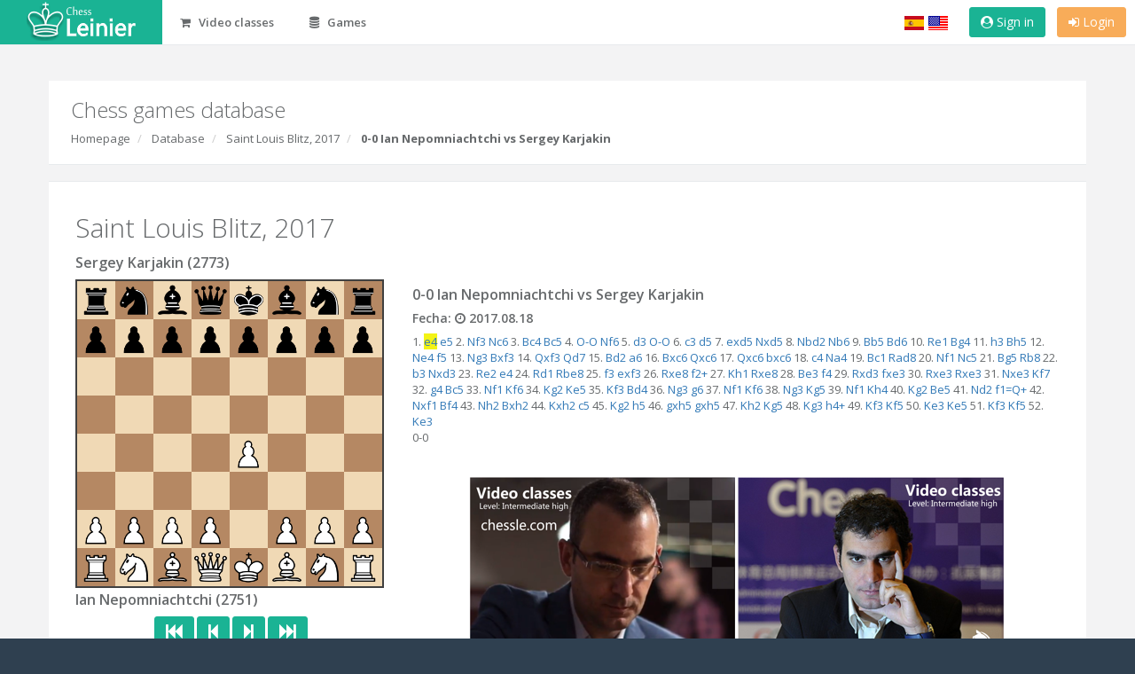

--- FILE ---
content_type: text/html; charset=UTF-8
request_url: https://www.chessleinier.com/en/chess/tournaments/1/saint-louis-blitz-2017/games/70/ian-nepomniachtchi-vs-sergey-karjakin.html
body_size: 4619
content:
<!DOCTYPE html>
<html>

<head>
    <!-- Global site tag (gtag.js) - Google Analytics -->
    <script async src="https://www.googletagmanager.com/gtag/js?id=UA-120753589-1"></script>
    <script>
      window.dataLayer = window.dataLayer || [];
      function gtag(){dataLayer.push(arguments);}
      gtag('js', new Date());

      gtag('config', 'UA-120753589-1');
    </script>

    <meta charset="utf-8">
    <meta name="viewport" content="width=device-width, initial-scale=1.0">
    
        <title>Chess game: Ian Nepomniachtchi vs Sergey Karjakin, Saint Louis Blitz, 2017</title>
    <meta content="Chess game between Ian Nepomniachtchi vs Sergey Karjakin. Tournament: Saint Louis Blitz, 2017. Date: August 18, 2017. Result: 0-0. White player: Ian Nepomniachtchi, Black player: Sergey Karjakin. " name="description">
    
    <link href="/assets/css/bootstrap.min.css" rel="stylesheet">
    <link href="/assets/font-awesome/css/font-awesome.css" rel="stylesheet">
    
        <link href="/assets/js/plugins/chessboardjs/css/chessboard-0.3.0.min.css" rel="stylesheet">
    
    <link href="/assets/css/animate.css" rel="stylesheet">
    <link href="/assets/css/style.css" rel="stylesheet">
    <link href="/assets/css/custom.css" rel="stylesheet">

</head>

<body class="top-navigation">
    
    <div class="modal inmodal" id="modalLogin" tabindex="-1" role="dialog"  aria-hidden="true">
        <div class="modal-dialog">
            <div class="modal-content animated fadeIn">
                <div class="modal-header">
                    <button type="button" class="close" data-dismiss="modal"><span aria-hidden="true">&times;</span><span class="sr-only">Cerrar</span></button>
                    <i class="fa fa-shopping-cart modal-icon"></i>
                    <h4 class="modal-title">Quick access</h4>
                    <p>Login with your account to continue. For <strong>new users</strong>, enter your email and choose a password to sign up.</p>                </div>
                <div class="modal-body">
                    <div class="form-group"><input type="email" id="loginform_username" name="email" placeholder="Escriba su email" class="form-control"></div>
                    <div class="form-group"><input type="password" name="password" placeholder="Escriba su contraseña" class="form-control"></div>
                    <div class="checkbox">
                        Al hacer click en "Entrar" aceptas nuestros <a href="/en/tos">términos de uso</a> y confirmas haber leído nuestra <a href="/en/privacy">politica de privacidad</a> incluyendo la sección sobre el uso de cookies.
                    </div>
                    <div class="alert alert-danger hidden" id="modalInfo"></div>
                </div>
                <div class="modal-footer">
                    <button type="button" id="btnLogin" class="btn btn-primary"><i class="fa fa-sign-in"></i> Entrar</button>
                    <button type="button" id="btnContinue" class="btn btn-primary">Continuar <i class="fa fa-arrow-right"></i> </button>
                    <button type="button" id="btnSignup" class="btn btn-primary"><i class="fa fa-sign-in"></i> Entrar</button>
                </div>
            </div>
        </div>
    </div>

    <div id="wrapper">
        <div id="page-wrapper" class="gray-bg">
            <div class="row border-bottom white-bg">
            <nav class="navbar navbar-static-top" role="navigation">
                <div class="navbar-header">
                    <button aria-controls="navbar" aria-expanded="false" data-target="#navbar" data-toggle="collapse" class="navbar-toggle collapsed" type="button">
                        <i class="fa fa-reorder"></i>
                    </button>
                    <a href="/en/" class="navbar-brand"><img src="/assets/img/chessleinier_logo.png" height="44" /></a>
                </div>
                <div class="navbar-collapse collapse" id="navbar">
                    <ul class="nav navbar-nav">
                        
                                                    
                        <li>
                            <a href="/en/chess/series">
                                <i class="fa fa-shopping-cart"></i> Video classes                            </a>
                        </li>
                                                
                        <li>
                            <a href="/en/chess/tournaments">
                                <i class="fa fa-database"></i> Games                            </a>
                        </li>
                        
                        
                    </ul>
                    <ul class="nav navbar-top-links navbar-right">
                        <li>
                            <a href="/es/" style="display: inline; padding: 0;"><img src="/assets/img/ES.png"  style="margin-top: 10px" /></a>
                        </li>
                        <li style="margin-right: 10px">
                            <a href="/en/" style="display: inline; padding: 0;"><img src="/assets/img/US.png"  style="margin-top: 10px" /></a>
                        </li>
                                                <li>
                            <button type="button" id="btnShowSignUp" class="btn btn-primary"><i class="fa fa-user-circle"></i> Sign in</button>
                        </li>
                        <li>
                            <button type="button" id="btnShowLogin" class="btn btn-warning"><i class="fa fa-sign-in"></i> Login</button>
                        </li>
                                                
                    </ul>
                </div>
            </nav>
            </div>
            <div class="wrapper wrapper-content">
                <div class="container">
                    
    <div class="row wrapper border-bottom white-bg page-heading">
            <div class="col-lg-10">
                <h2>Chess games database</h2>
                <ol class="breadcrumb">
                    <li>
                        <a href="/en/chess/videos">Homepage</a>
                    </li>
                    <li>
                        <a href="/en/chess/tournaments">Database</a>
                    </li>
                    <li>
                        <a href="/en/chess/tournaments/1/saint-louis-blitz-2017.html">Saint Louis Blitz, 2017</a>
                    </li>
                    <li class="active">
                        <strong>0-0 Ian Nepomniachtchi vs Sergey Karjakin</strong>
                    </li>
                </ol>
            </div>
            <div class="col-lg-2">
            </div>
    </div>
    <br/>
    <div class="row">
        <div class="ibox product-detail">
            <div class="ibox-content">
                <div class="row">
                    <div class="col-md-12">
                        <h1>Saint Louis Blitz, 2017</h1>
                    </div>
                </div>
                <div class="row">
                    <div class="col-md-4">
                        <h3>Sergey Karjakin (2773) </h3>
                        <div id="board" style="width: 100%;"></div>
                        <h3>Ian Nepomniachtchi (2751) </h3>
                        <div id="board-buttons" class="text-center">
                            <button type="button" class="btn btn-primary" id="btnStart"><i class="fa fa-fast-backward fa-lg"></i></button>
                            <button type="button" class="btn btn-primary" id="btnPrevious"><i class="fa fa-step-backward fa-lg"></i></button>
                            <button type="button" class="btn btn-primary" id="btnNext"><i class="fa fa-step-forward fa-lg"></i></button>
                            <button type="button" class="btn btn-primary" id="btnEnd"><i class="fa fa-fast-forward fa-lg"></i></button>
                        </div>
                    </div>
                    <div class="col-md-8">
                        <br/><br/>
                        <h3>0-0 Ian Nepomniachtchi vs Sergey Karjakin</h3>
                        <h4>Fecha: <i class="fa fa-clock-o"></i> 2017.08.18</h4>
                        <div id="game-data"></div>
                        <div>0-0</div>
                        
                        <br/><br/>
                        <div class="text-center">
                            <a href="/en/chess/series/31/learn-to-win-like-jose-raul-capablanca-by-leinier-dominguez.html" title="Learn to win like Jose Raul Capablanca by Leinier Dominguez"><img src="https://d1by2xlivewg77.cloudfront.net/preview/learn-to-win-like-jose-raul-capablanca-by-leinier-dominguez.png" alt="Learn to win like Jose Raul Capablanca by Leinier Dominguez" /></a>
                            <a href="/en/chess/series/32/how-to-play-the-najdorf-with-whites-by-leinier-dominguez.html" title="How to play the Najdorf with whites by Leinier Dominguez"><img src="https://d1by2xlivewg77.cloudfront.net/preview/how-to-play-the-najdorf-with-white-by-leinier-dominguez.png" alt="How to play the Najdorf with whites by Leinier Dominguez" /></a>
                        </div>
                    </div>
                </div>
            </div>
            <div class="ibox-footer">
                <span class="pull-right">
                    Fecha de publicación - <i class="fa fa-clock-o"></i> 10.07.2018 2:12 pm
                </span>
                Comentarios y otras funcionalidades serán disponibles próximamente. Gracias por su visita!
            </div>

            
        </div>
    </div>
   
                </div>
                
                <br/><br/>
            </div>
        
            <div class="beforefooter text-center">
                <ul class="list-inline">
                    <li><a href="/en/tos" class="text-info">Términos de uso</a></li>
                    <li><a href="/en/privacy" class="text-info">Políticas de Privacidad</a></li>
                    <li><a href="/en/disclaimer" class="text-info">Aviso legal</a></li>
                </ul>
            </div>     
                
            <div class="footer">
                <div>
                    <strong>Copyright</strong> Leinier Dominguez &copy; 2018
                </div>
            </div>
                
        </div>

    </div>

    <!-- Mainly scripts -->
    <script src="/assets/js/jquery-3.1.1.min.js"></script>
    <script src="/assets/js/bootstrap.min.js"></script>
    <script src="/assets/js/plugins/metisMenu/jquery.metisMenu.js"></script>
    <script src="/assets/js/plugins/slimscroll/jquery.slimscroll.min.js"></script>
    
    <!-- Custom and plugin javascript -->
    <script src="/assets/js/inspinia.js"></script>
    <script src="/assets/js/plugins/pace/pace.min.js"></script>
    
    <script src="https://cdnjs.cloudflare.com/ajax/libs/chess.js/0.10.2/chess.js"></script>
<script src="/assets/js/plugins/chessboardjs/js/chessboard-0.3.0.min.js"></script>

<script>
    
    $( document ).ready(function() {

        var pgnData = '1. e4 {[%clk 0:05:03]} e5 {[%clk 0:05:03]} 2. Nf3 {[%clk 0:05:03]} Nc6{[%clk 0:05:03]} 3. Bc4 {[%clk 0:05:03]} Bc5 {[%clk 0:05:03]} 4. O-O{[%clk 0:05:03]} Nf6 {[%clk 0:05:03]} 5. d3 {[%clk 0:05:03]} O-O {[%clk 0:05:03]}6. c3 {[%clk 0:05:03]} d5 {[%clk 0:04:58]} 7. exd5 {[%clk 0:05:03]} Nxd5{[%clk 0:04:58]} 8. Nbd2 {[%clk 0:05:02]} Nb6 {[%clk 0:04:05]} 9. Bb5{[%clk 0:05:02]} Bd6 {[%clk 0:04:05]} 10. Re1 {[%clk 0:04:55]} Bg4{[%clk 0:04:03]} 11. h3 {[%clk 0:04:55]} Bh5 {[%clk 0:04:03]} 12. Ne4{[%clk 0:04:49]} f5 {[%clk 0:03:31]} 13. Ng3 {[%clk 0:04:48]} Bxf3{[%clk 0:03:31]} 14. Qxf3 {[%clk 0:04:48]} Qd7 {[%clk 0:03:14]} 15. Bd2{[%clk 0:04:44]} a6 {[%clk 0:03:05]} 16. Bxc6 {[%clk 0:04:44]} Qxc6{[%clk 0:03:05]} 17. Qxc6 {[%clk 0:04:40]} bxc6 {[%clk 0:03:05]} 18. c4{[%clk 0:04:36]} Na4 {[%clk 0:02:43]} 19. Bc1 {[%clk 0:04:04]} Rad8{[%clk 0:02:34]} 20. Nf1 {[%clk 0:03:04]} Nc5 {[%clk 0:02:20]} 21. Bg5{[%clk 0:03:01]} Rb8 {[%clk 0:02:17]} 22. b3 {[%clk 0:02:41]} Nxd3{[%clk 0:02:12]} 23. Re2 {[%clk 0:02:40]} e4 {[%clk 0:02:05]} 24. Rd1{[%clk 0:02:38]} Rbe8 {[%clk 0:02:01]} 25. f3 {[%clk 0:02:21]} exf3{[%clk 0:01:46]} 26. Rxe8 {[%clk 0:02:19]} f2+ {[%clk 0:01:46]} 27. Kh1{[%clk 0:02:19]} Rxe8 {[%clk 0:01:46]} 28. Be3 {[%clk 0:02:14]} f4{[%clk 0:01:09]} 29. Rxd3 {[%clk 0:02:14]} fxe3 {[%clk 0:01:09]} 30. Rxe3{[%clk 0:02:14]} Rxe3 {[%clk 0:00:54]} 31. Nxe3 {[%clk 0:02:14]} Kf7{[%clk 0:00:54]} 32. g4 {[%clk 0:02:13]} Bc5 {[%clk 0:00:29]} 33. Nf1{[%clk 0:02:13]} Kf6 {[%clk 0:00:29]} 34. Kg2 {[%clk 0:02:13]} Ke5{[%clk 0:00:29]} 35. Kf3 {[%clk 0:02:13]} Bd4 {[%clk 0:00:25]} 36. Ng3{[%clk 0:02:12]} g6 {[%clk 0:00:24]} 37. Nf1 {[%clk 0:02:09]} Kf6{[%clk 0:00:22]} 38. Ng3 {[%clk 0:02:09]} Kg5 {[%clk 0:00:21]} 39. Nf1{[%clk 0:01:55]} Kh4 {[%clk 0:00:19]} 40. Kg2 {[%clk 0:01:55]} Be5{[%clk 0:00:09]} 41. Nd2 {[%clk 0:01:55]} f1=Q+ {[%clk 0:00:09]} 42. Nxf1{[%clk 0:01:55]} Bf4 {[%clk 0:00:09]} 43. Nh2 {[%clk 0:01:55]} Bxh2{[%clk 0:00:09]} 44. Kxh2 {[%clk 0:01:55]} c5 {[%clk 0:00:07]} 45. Kg2{[%clk 0:01:55]} h5 {[%clk 0:00:07]} 46. gxh5 {[%clk 0:01:55]} gxh5{[%clk 0:00:07]} 47. Kh2 {[%clk 0:01:55]} Kg5 {[%clk 0:00:07]} 48. Kg3{[%clk 0:01:55]} h4+ {[%clk 0:00:07]} 49. Kf3 {[%clk 0:01:55]} Kf5{[%clk 0:00:07]} 50. Ke3 {[%clk 0:01:55]} Ke5 {[%clk 0:00:07]} 51. Kf3{[%clk 0:01:54]} Kf5 {[%clk 0:00:07]} 52. Ke3 {[%clk 0:01:23]} 1/2-1/2';
        
        function loadGame(i) {
            game = new Chess();
            game.load_pgn(pgnData, {newline_char:'\n'});
            writeGameText(game);
            gameHistory = game.history({verbose: true});
            goToMove(-1);
            goToMove(0);
            currentGame = i;
        }

        //set up the board
        var cfg = {
            pieceTheme: 'https://d1by2xlivewg77.cloudfront.net/chesspieces/wikipedia/{piece}.png',
            position: 'start',
            showNotation: false,
            onChange: onChange
        };
        board = new ChessBoard('board', cfg);
        $(window).resize(board.resize);

        //load the first game
        loadGame(0);
        goToMove(gameHistory.length - 1);
        goToMove(0);
        
        $(document).keydown(function(e){
        if (e.keyCode == 39) { //right arrow
          if (e.ctrlKey) {
            $('#btnEnd').click();
          } else {
            $('#btnNext').click();
          }
          return false;
        } else if (e.keyCode == 37) { //left arrow
          if (e.ctrlKey) {
            $('#btnStart').click();
          } else {
            $('#btnPrevious').click();
          }
          return false;
        }
      });
    });  
</script>

<script src="/assets/js/pgnviewer.js"></script>

    
    <script>
        
        $('#modalLogin').on('hidden.bs.modal', function(){
            $("#modalInfo").addClass('hidden');
        });
        
        $('#btnShowLogin').on('click', function(){
            $('#modalLogin').modal('show');
            $("#btnContinue").hide();
            $("#btnSignup").hide();
            $("#btnLogin").show();
            $("#loginform_username").focus();
            
            $('.modal-title').text('Login');
            
            $('.modal-icon').removeClass('fa-shopping-cart');
            $('.modal-icon').addClass('fa-user-circle');
            
            $('.modal-header > p').html('<p>Enter your email and password to sign in. <br/> For <strong>new users</strong>, enter your email and choose a password to sign up.</p>');
        });
        
        $('#btnShowSignUp').on('click', function(){
            $('#modalLogin').modal('show');
            $("#btnContinue").hide();
            $("#btnSignup").show();
            $("#btnLogin").hide();
            $("#loginform_username").focus();
            
            $('.modal-title').text('Bienvenidos!');
            
            $('.modal-icon').removeClass('fa-shopping-cart');
            $('.modal-icon').addClass('fa-user-circle');
            
            $('.modal-header > p').html('<p>Entre su correo y escoja una contraseña para crear su cuenta.</p>');
        });
               

        $("#btnLogin").click(function(){
            var v = $(".modal-body :input");
            var url = "/en/user_login";
            var surl = "/en/secure/products/series";
            
            if (validateForm()) {
                $.ajax({
                    type: "POST",
                    url: url,
                    data: {username: v[0].value, password: v[1].value},
                    statusCode: {
                        200: function(data) {
                            window.location.replace(surl);
                        },
                        401: function(data) {
                            $("#modalInfo").removeClass('hidden');
                            $("#modalInfo").text(data.responseJSON.message);
                        }
                    }
                });
            }
        });
        
        $("#btnSignup").click(function(){
            var v = $(".modal-body :input");
            var url = "/en/signup";
            var surl = "/en/secure/products/series";
            
            if (validateForm()) {
                $.ajax({
                    type: "POST",
                    url: url,
                    data: {username: v[0].value, password: v[1].value},
                    statusCode: {
                        200: function(data) {
                            window.location.replace(surl);
                        },
                        401: function(data) {
                            $("#modalInfo").removeClass('hidden');
                            $("#modalInfo").text(data.responseJSON.message);
                        }
                    }
                });
            }
        });
        
        function validateForm(){
            var v = $(".modal-body :input");
            if (!validateEmail(v[0].value)) {
                $("#modalInfo").removeClass('hidden');
                $("#modalInfo").text('Por favor, escriba un correo valido.');
                return false;
            } else if (!v[0].value || !v[1].value) {
                $("#modalInfo").removeClass('hidden');
                $("#modalInfo").text('Por favor complete la informacion.');
                return false;
            }
            return true;
        }
        
        function validateEmail(email) {
            var re = /^(([^<>()[\]\\.,;:\s@\"]+(\.[^<>()[\]\\.,;:\s@\"]+)*)|(\".+\"))@((\[[0-9]{1,3}\.[0-9]{1,3}\.[0-9]{1,3}\.[0-9]{1,3}\])|(([a-zA-Z\-0-9]+\.)+[a-zA-Z]{2,}))$/;
            return re.test(email);
        }        
        
    </script>
    
</body>

</html>


--- FILE ---
content_type: text/css
request_url: https://www.chessleinier.com/assets/js/plugins/chessboardjs/css/chessboard-0.3.0.min.css
body_size: 473
content:
/*! chessboard.js v0.3.0 | (c) 2013 Chris Oakman | MIT License chessboardjs.com/license */
.clearfix-7da63{clear:both}.board-b72b1{border:2px solid #404040;-moz-box-sizing:content-box;box-sizing:content-box}.square-55d63{float:left;position:relative;-webkit-touch-callout:none;-webkit-user-select:none;-khtml-user-select:none;-moz-user-select:none;-ms-user-select:none;user-select:none}.white-1e1d7{background-color:#f0d9b5;color:#b58863}.black-3c85d{background-color:#b58863;color:#f0d9b5}.highlight1-32417,.highlight2-9c5d2{-webkit-box-shadow:inset 0 0 3px 3px yellow;-moz-box-shadow:inset 0 0 3px 3px yellow;box-shadow:inset 0 0 3px 3px yellow}.notation-322f9{cursor:default;font-family:"Helvetica Neue",Helvetica,Arial,sans-serif;font-size:14px;position:absolute}.alpha-d2270{bottom:1px;right:3px}.numeric-fc462{top:2px;left:2px}

--- FILE ---
content_type: text/css
request_url: https://www.chessleinier.com/assets/css/custom.css
body_size: 593
content:
.page-buttons-bar {
    padding: 20px 10px 10px;
}

.btn-sm-header {
    padding: 3px 5px;
    font-size: 11px;
    border-radius: 3px;
    margin-left: 5px;
}

.shopping-bar {
    padding: 30px 10px 0 0;
    background-color: white; 
    text-align: right;
}

.nolpadding {
   padding-left: 6px !important;
}

.norpadding {
   padding-right: 6px !important;
}

.product-imitation-mine {
  text-align: center;
  padding: 40px 0 20px 0;
  background-color: #f8f8f9;
  color: #bebec3;
  font-weight: 600;
}

.top-navigation .nav > li > button {
    margin: 8px 0 0 10px;
}

/**
 * The CSS shown here will not be introduced in the Quickstart guide, but shows
 * how you can use CSS to style your Element's container.
 */
.StripeElement {
  background-color: white;
  height: 40px;
  padding: 10px 12px;
  border-radius: 4px;
  border: 1px solid transparent;
  box-shadow: 0 1px 3px 0 #e6ebf1;
  -webkit-transition: box-shadow 150ms ease;
  transition: box-shadow 150ms ease;
  border-color: #1ab394;
}

.StripeElement--focus {
  border-color: #1ab394;
}

.StripeElement--invalid {
  border-color: #fa755a;
}

.StripeElement--webkit-autofill {
  background-color: #fefde5 !important;
}

.beforefooter {
  bottom: 30px;
  padding: 10px 20px;
  position: absolute;
  width: 100%;
}

.highlight {
  background-color: #F3F315;
}

--- FILE ---
content_type: application/javascript
request_url: https://www.chessleinier.com/assets/js/pgnviewer.js
body_size: 926
content:
function writeGameText(g) {
  var h = g.header();
  var pgn = g.pgn();
  var gameMoves = pgn.replace(/\[(.*?)\]/gm, '').replace(h.Result, '').trim();

  //format the moves so each one is individually identified, so it can be highlighted
  moveArray = gameMoves.split(/([0-9]+\.\s)/).filter(function(n) {return n;});
  for (var i = 0, l = moveArray.length; i < l; ++i) {
    var s = $.trim(moveArray[i]);
    if (!/^[0-9]+\.$/.test(s)) { //move numbers
      m = s.split(/\s+/);
      for (var j = 0, ll = m.length; j < ll; ++j) {
        m[j] = '<span class="gameMove' + (i + j - 1) + '"><a id="myLink" href="#" onclick="goToMove(' + (i + j - 1) + ');return false;">' + m[j] + '</a></span>';
      }
      s = m.join(' ');
    }
    moveArray[i] = s;
  }

  var gameData = '<div class="gameMoves">' + moveArray.join(' ');
  if (h.Result)
      gameData += ' <span class="gameResult">' + h.Result + '</span></div>';
  $("#game-data").html(gameData);

}

//buttons
$('#btnStart').on('click', function() {
  game.reset();
  currentPly = -1;
  board.position(game.fen());
});
$('#btnPrevious').on('click', function() {
  if (currentPly >= 0) {
    game.undo();
    currentPly--;
    board.position(game.fen());
  }
});
$('#btnNext').on('click', function() {
  if (currentPly < gameHistory.length - 1) {
    currentPly++;
    game.move(gameHistory[currentPly].san);
    board.position(game.fen());
  }
});
$('#btnEnd').on('click', function() {
  while (currentPly < gameHistory.length - 1) {
    currentPly++;
    game.move(gameHistory[currentPly].san);
  }
  board.position(game.fen());
});

//used for clickable moves in gametext
//not used for buttons for efficiency
function goToMove(ply) {
  if (ply > gameHistory.length - 1) ply = gameHistory.length - 1;
  game.reset();
  for (var i = 0; i <= ply; i++) {
    game.move(gameHistory[i].san);
  }
  currentPly = i - 1;
  board.position(game.fen());
}

var onChange = function onChange() { //fires when the board position changes
  //highlight the current move
  $("[class^='gameMove']").removeClass('highlight');
  $('.gameMove' + currentPly).addClass('highlight');
}



var board, //the chessboard
    game, //the current  game
    games, //array of all loaded games
    gameHistory,
    currentPly,
    currentGame;




--- FILE ---
content_type: application/javascript; charset=utf-8
request_url: https://cdnjs.cloudflare.com/ajax/libs/chess.js/0.10.2/chess.js
body_size: 10200
content:
/*
 * Copyright (c) 2016, Jeff Hlywa (jhlywa@gmail.com)
 * All rights reserved.
 *
 * Redistribution and use in source and binary forms, with or without
 * modification, are permitted provided that the following conditions are met:
 *
 * 1. Redistributions of source code must retain the above copyright notice,
 *    this list of conditions and the following disclaimer.
 * 2. Redistributions in binary form must reproduce the above copyright notice,
 *    this list of conditions and the following disclaimer in the documentation
 *    and/or other materials provided with the distribution.
 *
 * THIS SOFTWARE IS PROVIDED BY THE COPYRIGHT HOLDERS AND CONTRIBUTORS "AS IS"
 * AND ANY EXPRESS OR IMPLIED WARRANTIES, INCLUDING, BUT NOT LIMITED TO, THE
 * IMPLIED WARRANTIES OF MERCHANTABILITY AND FITNESS FOR A PARTICULAR PURPOSE
 * ARE DISCLAIMED. IN NO EVENT SHALL THE COPYRIGHT OWNER OR CONTRIBUTORS BE
 * LIABLE FOR ANY DIRECT, INDIRECT, INCIDENTAL, SPECIAL, EXEMPLARY, OR
 * CONSEQUENTIAL DAMAGES (INCLUDING, BUT NOT LIMITED TO, PROCUREMENT OF
 * SUBSTITUTE GOODS OR SERVICES; LOSS OF USE, DATA, OR PROFITS; OR BUSINESS
 * INTERRUPTION) HOWEVER CAUSED AND ON ANY THEORY OF LIABILITY, WHETHER IN
 * CONTRACT, STRICT LIABILITY, OR TORT (INCLUDING NEGLIGENCE OR OTHERWISE)
 * ARISING IN ANY WAY OUT OF THE USE OF THIS SOFTWARE, EVEN IF ADVISED OF THE
 * POSSIBILITY OF SUCH DAMAGE.
 *
 *----------------------------------------------------------------------------*/

/* minified license below  */

/* @license
 * Copyright (c) 2016, Jeff Hlywa (jhlywa@gmail.com)
 * Released under the BSD license
 * https://github.com/jhlywa/chess.js/blob/master/LICENSE
 */

var Chess = function(fen) {

  /* jshint indent: false */

  var BLACK = 'b';
  var WHITE = 'w';

  var EMPTY = -1;

  var PAWN = 'p';
  var KNIGHT = 'n';
  var BISHOP = 'b';
  var ROOK = 'r';
  var QUEEN = 'q';
  var KING = 'k';

  var SYMBOLS = 'pnbrqkPNBRQK';

  var DEFAULT_POSITION = 'rnbqkbnr/pppppppp/8/8/8/8/PPPPPPPP/RNBQKBNR w KQkq - 0 1';

  var POSSIBLE_RESULTS = ['1-0', '0-1', '1/2-1/2', '*'];

  var PAWN_OFFSETS = {
    b: [16, 32, 17, 15],
    w: [-16, -32, -17, -15]
  };

  var PIECE_OFFSETS = {
    n: [-18, -33, -31, -14,  18, 33, 31,  14],
    b: [-17, -15,  17,  15],
    r: [-16,   1,  16,  -1],
    q: [-17, -16, -15,   1,  17, 16, 15,  -1],
    k: [-17, -16, -15,   1,  17, 16, 15,  -1]
  };

  var ATTACKS = [
    20, 0, 0, 0, 0, 0, 0, 24,  0, 0, 0, 0, 0, 0,20, 0,
     0,20, 0, 0, 0, 0, 0, 24,  0, 0, 0, 0, 0,20, 0, 0,
     0, 0,20, 0, 0, 0, 0, 24,  0, 0, 0, 0,20, 0, 0, 0,
     0, 0, 0,20, 0, 0, 0, 24,  0, 0, 0,20, 0, 0, 0, 0,
     0, 0, 0, 0,20, 0, 0, 24,  0, 0,20, 0, 0, 0, 0, 0,
     0, 0, 0, 0, 0,20, 2, 24,  2,20, 0, 0, 0, 0, 0, 0,
     0, 0, 0, 0, 0, 2,53, 56, 53, 2, 0, 0, 0, 0, 0, 0,
    24,24,24,24,24,24,56,  0, 56,24,24,24,24,24,24, 0,
     0, 0, 0, 0, 0, 2,53, 56, 53, 2, 0, 0, 0, 0, 0, 0,
     0, 0, 0, 0, 0,20, 2, 24,  2,20, 0, 0, 0, 0, 0, 0,
     0, 0, 0, 0,20, 0, 0, 24,  0, 0,20, 0, 0, 0, 0, 0,
     0, 0, 0,20, 0, 0, 0, 24,  0, 0, 0,20, 0, 0, 0, 0,
     0, 0,20, 0, 0, 0, 0, 24,  0, 0, 0, 0,20, 0, 0, 0,
     0,20, 0, 0, 0, 0, 0, 24,  0, 0, 0, 0, 0,20, 0, 0,
    20, 0, 0, 0, 0, 0, 0, 24,  0, 0, 0, 0, 0, 0,20
  ];

  var RAYS = [
     17,  0,  0,  0,  0,  0,  0, 16,  0,  0,  0,  0,  0,  0, 15, 0,
      0, 17,  0,  0,  0,  0,  0, 16,  0,  0,  0,  0,  0, 15,  0, 0,
      0,  0, 17,  0,  0,  0,  0, 16,  0,  0,  0,  0, 15,  0,  0, 0,
      0,  0,  0, 17,  0,  0,  0, 16,  0,  0,  0, 15,  0,  0,  0, 0,
      0,  0,  0,  0, 17,  0,  0, 16,  0,  0, 15,  0,  0,  0,  0, 0,
      0,  0,  0,  0,  0, 17,  0, 16,  0, 15,  0,  0,  0,  0,  0, 0,
      0,  0,  0,  0,  0,  0, 17, 16, 15,  0,  0,  0,  0,  0,  0, 0,
      1,  1,  1,  1,  1,  1,  1,  0, -1, -1,  -1,-1, -1, -1, -1, 0,
      0,  0,  0,  0,  0,  0,-15,-16,-17,  0,  0,  0,  0,  0,  0, 0,
      0,  0,  0,  0,  0,-15,  0,-16,  0,-17,  0,  0,  0,  0,  0, 0,
      0,  0,  0,  0,-15,  0,  0,-16,  0,  0,-17,  0,  0,  0,  0, 0,
      0,  0,  0,-15,  0,  0,  0,-16,  0,  0,  0,-17,  0,  0,  0, 0,
      0,  0,-15,  0,  0,  0,  0,-16,  0,  0,  0,  0,-17,  0,  0, 0,
      0,-15,  0,  0,  0,  0,  0,-16,  0,  0,  0,  0,  0,-17,  0, 0,
    -15,  0,  0,  0,  0,  0,  0,-16,  0,  0,  0,  0,  0,  0,-17
  ];

  var SHIFTS = { p: 0, n: 1, b: 2, r: 3, q: 4, k: 5 };

  var FLAGS = {
    NORMAL: 'n',
    CAPTURE: 'c',
    BIG_PAWN: 'b',
    EP_CAPTURE: 'e',
    PROMOTION: 'p',
    KSIDE_CASTLE: 'k',
    QSIDE_CASTLE: 'q'
  };

  var BITS = {
    NORMAL: 1,
    CAPTURE: 2,
    BIG_PAWN: 4,
    EP_CAPTURE: 8,
    PROMOTION: 16,
    KSIDE_CASTLE: 32,
    QSIDE_CASTLE: 64
  };

  var RANK_1 = 7;
  var RANK_2 = 6;
  var RANK_3 = 5;
  var RANK_4 = 4;
  var RANK_5 = 3;
  var RANK_6 = 2;
  var RANK_7 = 1;
  var RANK_8 = 0;

  var SQUARES = {
    a8:   0, b8:   1, c8:   2, d8:   3, e8:   4, f8:   5, g8:   6, h8:   7,
    a7:  16, b7:  17, c7:  18, d7:  19, e7:  20, f7:  21, g7:  22, h7:  23,
    a6:  32, b6:  33, c6:  34, d6:  35, e6:  36, f6:  37, g6:  38, h6:  39,
    a5:  48, b5:  49, c5:  50, d5:  51, e5:  52, f5:  53, g5:  54, h5:  55,
    a4:  64, b4:  65, c4:  66, d4:  67, e4:  68, f4:  69, g4:  70, h4:  71,
    a3:  80, b3:  81, c3:  82, d3:  83, e3:  84, f3:  85, g3:  86, h3:  87,
    a2:  96, b2:  97, c2:  98, d2:  99, e2: 100, f2: 101, g2: 102, h2: 103,
    a1: 112, b1: 113, c1: 114, d1: 115, e1: 116, f1: 117, g1: 118, h1: 119
  };

  var ROOKS = {
    w: [{square: SQUARES.a1, flag: BITS.QSIDE_CASTLE},
        {square: SQUARES.h1, flag: BITS.KSIDE_CASTLE}],
    b: [{square: SQUARES.a8, flag: BITS.QSIDE_CASTLE},
        {square: SQUARES.h8, flag: BITS.KSIDE_CASTLE}]
  };

  var board = new Array(128);
  var kings = {w: EMPTY, b: EMPTY};
  var turn = WHITE;
  var castling = {w: 0, b: 0};
  var ep_square = EMPTY;
  var half_moves = 0;
  var move_number = 1;
  var history = [];
  var header = {};

  /* if the user passes in a fen string, load it, else default to
   * starting position
   */
  if (typeof fen === 'undefined') {
    load(DEFAULT_POSITION);
  } else {
    load(fen);
  }

  function clear() {
    board = new Array(128);
    kings = {w: EMPTY, b: EMPTY};
    turn = WHITE;
    castling = {w: 0, b: 0};
    ep_square = EMPTY;
    half_moves = 0;
    move_number = 1;
    history = [];
    header = {};
    update_setup(generate_fen());
  }

  function reset() {
    load(DEFAULT_POSITION);
  }

  function load(fen) {
    var tokens = fen.split(/\s+/);
    var position = tokens[0];
    var square = 0;

    if (!validate_fen(fen).valid) {
      return false;
    }

    clear();

    for (var i = 0; i < position.length; i++) {
      var piece = position.charAt(i);

      if (piece === '/') {
        square += 8;
      } else if (is_digit(piece)) {
        square += parseInt(piece, 10);
      } else {
        var color = (piece < 'a') ? WHITE : BLACK;
        put({type: piece.toLowerCase(), color: color}, algebraic(square));
        square++;
      }
    }

    turn = tokens[1];

    if (tokens[2].indexOf('K') > -1) {
      castling.w |= BITS.KSIDE_CASTLE;
    }
    if (tokens[2].indexOf('Q') > -1) {
      castling.w |= BITS.QSIDE_CASTLE;
    }
    if (tokens[2].indexOf('k') > -1) {
      castling.b |= BITS.KSIDE_CASTLE;
    }
    if (tokens[2].indexOf('q') > -1) {
      castling.b |= BITS.QSIDE_CASTLE;
    }

    ep_square = (tokens[3] === '-') ? EMPTY : SQUARES[tokens[3]];
    half_moves = parseInt(tokens[4], 10);
    move_number = parseInt(tokens[5], 10);

    update_setup(generate_fen());

    return true;
  }

  /* TODO: this function is pretty much crap - it validates structure but
   * completely ignores content (e.g. doesn't verify that each side has a king)
   * ... we should rewrite this, and ditch the silly error_number field while
   * we're at it
   */
  function validate_fen(fen) {
    var errors = {
       0: 'No errors.',
       1: 'FEN string must contain six space-delimited fields.',
       2: '6th field (move number) must be a positive integer.',
       3: '5th field (half move counter) must be a non-negative integer.',
       4: '4th field (en-passant square) is invalid.',
       5: '3rd field (castling availability) is invalid.',
       6: '2nd field (side to move) is invalid.',
       7: '1st field (piece positions) does not contain 8 \'/\'-delimited rows.',
       8: '1st field (piece positions) is invalid [consecutive numbers].',
       9: '1st field (piece positions) is invalid [invalid piece].',
      10: '1st field (piece positions) is invalid [row too large].',
      11: 'Illegal en-passant square',
    };

    /* 1st criterion: 6 space-seperated fields? */
    var tokens = fen.split(/\s+/);
    if (tokens.length !== 6) {
      return {valid: false, error_number: 1, error: errors[1]};
    }

    /* 2nd criterion: move number field is a integer value > 0? */
    if (isNaN(tokens[5]) || (parseInt(tokens[5], 10) <= 0)) {
      return {valid: false, error_number: 2, error: errors[2]};
    }

    /* 3rd criterion: half move counter is an integer >= 0? */
    if (isNaN(tokens[4]) || (parseInt(tokens[4], 10) < 0)) {
      return {valid: false, error_number: 3, error: errors[3]};
    }

    /* 4th criterion: 4th field is a valid e.p.-string? */
    if (!/^(-|[abcdefgh][36])$/.test(tokens[3])) {
      return {valid: false, error_number: 4, error: errors[4]};
    }

    /* 5th criterion: 3th field is a valid castle-string? */
    if( !/^(KQ?k?q?|Qk?q?|kq?|q|-)$/.test(tokens[2])) {
      return {valid: false, error_number: 5, error: errors[5]};
    }

    /* 6th criterion: 2nd field is "w" (white) or "b" (black)? */
    if (!/^(w|b)$/.test(tokens[1])) {
      return {valid: false, error_number: 6, error: errors[6]};
    }

    /* 7th criterion: 1st field contains 8 rows? */
    var rows = tokens[0].split('/');
    if (rows.length !== 8) {
      return {valid: false, error_number: 7, error: errors[7]};
    }

    /* 8th criterion: every row is valid? */
    for (var i = 0; i < rows.length; i++) {
      /* check for right sum of fields AND not two numbers in succession */
      var sum_fields = 0;
      var previous_was_number = false;

      for (var k = 0; k < rows[i].length; k++) {
        if (!isNaN(rows[i][k])) {
          if (previous_was_number) {
            return {valid: false, error_number: 8, error: errors[8]};
          }
          sum_fields += parseInt(rows[i][k], 10);
          previous_was_number = true;
        } else {
          if (!/^[prnbqkPRNBQK]$/.test(rows[i][k])) {
            return {valid: false, error_number: 9, error: errors[9]};
          }
          sum_fields += 1;
          previous_was_number = false;
        }
      }
      if (sum_fields !== 8) {
        return {valid: false, error_number: 10, error: errors[10]};
      }
    }

    if ((tokens[3][1] == '3' && tokens[1] == 'w') ||
        (tokens[3][1] == '6' && tokens[1] == 'b')) {
          return {valid: false, error_number: 11, error: errors[11]};
    }

    /* everything's okay! */
    return {valid: true, error_number: 0, error: errors[0]};
  }

  function generate_fen() {
    var empty = 0;
    var fen = '';

    for (var i = SQUARES.a8; i <= SQUARES.h1; i++) {
      if (board[i] == null) {
        empty++;
      } else {
        if (empty > 0) {
          fen += empty;
          empty = 0;
        }
        var color = board[i].color;
        var piece = board[i].type;

        fen += (color === WHITE) ?
                 piece.toUpperCase() : piece.toLowerCase();
      }

      if ((i + 1) & 0x88) {
        if (empty > 0) {
          fen += empty;
        }

        if (i !== SQUARES.h1) {
          fen += '/';
        }

        empty = 0;
        i += 8;
      }
    }

    var cflags = '';
    if (castling[WHITE] & BITS.KSIDE_CASTLE) { cflags += 'K'; }
    if (castling[WHITE] & BITS.QSIDE_CASTLE) { cflags += 'Q'; }
    if (castling[BLACK] & BITS.KSIDE_CASTLE) { cflags += 'k'; }
    if (castling[BLACK] & BITS.QSIDE_CASTLE) { cflags += 'q'; }

    /* do we have an empty castling flag? */
    cflags = cflags || '-';
    var epflags = (ep_square === EMPTY) ? '-' : algebraic(ep_square);

    return [fen, turn, cflags, epflags, half_moves, move_number].join(' ');
  }

  function set_header(args) {
    for (var i = 0; i < args.length; i += 2) {
      if (typeof args[i] === 'string' &&
          typeof args[i + 1] === 'string') {
        header[args[i]] = args[i + 1];
      }
    }
    return header;
  }

  /* called when the initial board setup is changed with put() or remove().
   * modifies the SetUp and FEN properties of the header object.  if the FEN is
   * equal to the default position, the SetUp and FEN are deleted
   * the setup is only updated if history.length is zero, ie moves haven't been
   * made.
   */
  function update_setup(fen) {
    if (history.length > 0) return;

    if (fen !== DEFAULT_POSITION) {
      header['SetUp'] = '1';
      header['FEN'] = fen;
    } else {
      delete header['SetUp'];
      delete header['FEN'];
    }
  }

  function get(square) {
    var piece = board[SQUARES[square]];
    return (piece) ? {type: piece.type, color: piece.color} : null;
  }

  function put(piece, square) {
    /* check for valid piece object */
    if (!('type' in piece && 'color' in piece)) {
      return false;
    }

    /* check for piece */
    if (SYMBOLS.indexOf(piece.type.toLowerCase()) === -1) {
      return false;
    }

    /* check for valid square */
    if (!(square in SQUARES)) {
      return false;
    }

    var sq = SQUARES[square];

    /* don't let the user place more than one king */
    if (piece.type == KING &&
        !(kings[piece.color] == EMPTY || kings[piece.color] == sq)) {
      return false;
    }

    board[sq] = {type: piece.type, color: piece.color};
    if (piece.type === KING) {
      kings[piece.color] = sq;
    }

    update_setup(generate_fen());

    return true;
  }

  function remove(square) {
    var piece = get(square);
    board[SQUARES[square]] = null;
    if (piece && piece.type === KING) {
      kings[piece.color] = EMPTY;
    }

    update_setup(generate_fen());

    return piece;
  }

  function build_move(board, from, to, flags, promotion) {
    var move = {
      color: turn,
      from: from,
      to: to,
      flags: flags,
      piece: board[from].type
    };

    if (promotion) {
      move.flags |= BITS.PROMOTION;
      move.promotion = promotion;
    }

    if (board[to]) {
      move.captured = board[to].type;
    } else if (flags & BITS.EP_CAPTURE) {
        move.captured = PAWN;
    }
    return move;
  }

  function generate_moves(options) {
    function add_move(board, moves, from, to, flags) {
      /* if pawn promotion */
      if (board[from].type === PAWN &&
         (rank(to) === RANK_8 || rank(to) === RANK_1)) {
          var pieces = [QUEEN, ROOK, BISHOP, KNIGHT];
          for (var i = 0, len = pieces.length; i < len; i++) {
            moves.push(build_move(board, from, to, flags, pieces[i]));
          }
      } else {
       moves.push(build_move(board, from, to, flags));
      }
    }

    var moves = [];
    var us = turn;
    var them = swap_color(us);
    var second_rank = {b: RANK_7, w: RANK_2};

    var first_sq = SQUARES.a8;
    var last_sq = SQUARES.h1;
    var single_square = false;

    /* do we want legal moves? */
    var legal = (typeof options !== 'undefined' && 'legal' in options) ?
                options.legal : true;

    /* are we generating moves for a single square? */
    if (typeof options !== 'undefined' && 'square' in options) {
      if (options.square in SQUARES) {
        first_sq = last_sq = SQUARES[options.square];
        single_square = true;
      } else {
        /* invalid square */
        return [];
      }
    }

    for (var i = first_sq; i <= last_sq; i++) {
      /* did we run off the end of the board */
      if (i & 0x88) { i += 7; continue; }

      var piece = board[i];
      if (piece == null || piece.color !== us) {
        continue;
      }

      if (piece.type === PAWN) {
        /* single square, non-capturing */
        var square = i + PAWN_OFFSETS[us][0];
        if (board[square] == null) {
            add_move(board, moves, i, square, BITS.NORMAL);

          /* double square */
          var square = i + PAWN_OFFSETS[us][1];
          if (second_rank[us] === rank(i) && board[square] == null) {
            add_move(board, moves, i, square, BITS.BIG_PAWN);
          }
        }

        /* pawn captures */
        for (j = 2; j < 4; j++) {
          var square = i + PAWN_OFFSETS[us][j];
          if (square & 0x88) continue;

          if (board[square] != null &&
              board[square].color === them) {
              add_move(board, moves, i, square, BITS.CAPTURE);
          } else if (square === ep_square) {
              add_move(board, moves, i, ep_square, BITS.EP_CAPTURE);
          }
        }
      } else {
        for (var j = 0, len = PIECE_OFFSETS[piece.type].length; j < len; j++) {
          var offset = PIECE_OFFSETS[piece.type][j];
          var square = i;

          while (true) {
            square += offset;
            if (square & 0x88) break;

            if (board[square] == null) {
              add_move(board, moves, i, square, BITS.NORMAL);
            } else {
              if (board[square].color === us) break;
              add_move(board, moves, i, square, BITS.CAPTURE);
              break;
            }

            /* break, if knight or king */
            if (piece.type === 'n' || piece.type === 'k') break;
          }
        }
      }
    }

    /* check for castling if: a) we're generating all moves, or b) we're doing
     * single square move generation on the king's square
     */
    if ((!single_square) || last_sq === kings[us]) {
      /* king-side castling */
      if (castling[us] & BITS.KSIDE_CASTLE) {
        var castling_from = kings[us];
        var castling_to = castling_from + 2;

        if (board[castling_from + 1] == null &&
            board[castling_to]       == null &&
            !attacked(them, kings[us]) &&
            !attacked(them, castling_from + 1) &&
            !attacked(them, castling_to)) {
          add_move(board, moves, kings[us] , castling_to,
                   BITS.KSIDE_CASTLE);
        }
      }

      /* queen-side castling */
      if (castling[us] & BITS.QSIDE_CASTLE) {
        var castling_from = kings[us];
        var castling_to = castling_from - 2;

        if (board[castling_from - 1] == null &&
            board[castling_from - 2] == null &&
            board[castling_from - 3] == null &&
            !attacked(them, kings[us]) &&
            !attacked(them, castling_from - 1) &&
            !attacked(them, castling_to)) {
          add_move(board, moves, kings[us], castling_to,
                   BITS.QSIDE_CASTLE);
        }
      }
    }

    /* return all pseudo-legal moves (this includes moves that allow the king
     * to be captured)
     */
    if (!legal) {
      return moves;
    }

    /* filter out illegal moves */
    var legal_moves = [];
    for (var i = 0, len = moves.length; i < len; i++) {
      make_move(moves[i]);
      if (!king_attacked(us)) {
        legal_moves.push(moves[i]);
      }
      undo_move();
    }

    return legal_moves;
  }

  /* convert a move from 0x88 coordinates to Standard Algebraic Notation
   * (SAN)
   *
   * @param {boolean} sloppy Use the sloppy SAN generator to work around over
   * disambiguation bugs in Fritz and Chessbase.  See below:
   *
   * r1bqkbnr/ppp2ppp/2n5/1B1pP3/4P3/8/PPPP2PP/RNBQK1NR b KQkq - 2 4
   * 4. ... Nge7 is overly disambiguated because the knight on c6 is pinned
   * 4. ... Ne7 is technically the valid SAN
   */
  function move_to_san(move, sloppy) {

    var output = '';

    if (move.flags & BITS.KSIDE_CASTLE) {
      output = 'O-O';
    } else if (move.flags & BITS.QSIDE_CASTLE) {
      output = 'O-O-O';
    } else {
      var disambiguator = get_disambiguator(move, sloppy);

      if (move.piece !== PAWN) {
        output += move.piece.toUpperCase() + disambiguator;
      }

      if (move.flags & (BITS.CAPTURE | BITS.EP_CAPTURE)) {
        if (move.piece === PAWN) {
          output += algebraic(move.from)[0];
        }
        output += 'x';
      }

      output += algebraic(move.to);

      if (move.flags & BITS.PROMOTION) {
        output += '=' + move.promotion.toUpperCase();
      }
    }

    make_move(move);
    if (in_check()) {
      if (in_checkmate()) {
        output += '#';
      } else {
        output += '+';
      }
    }
    undo_move();

    return output;
  }

  // parses all of the decorators out of a SAN string
  function stripped_san(move) {
    return move.replace(/=/,'').replace(/[+#]?[?!]*$/,'');
  }

  function attacked(color, square) {
    for (var i = SQUARES.a8; i <= SQUARES.h1; i++) {
      /* did we run off the end of the board */
      if (i & 0x88) { i += 7; continue; }

      /* if empty square or wrong color */
      if (board[i] == null || board[i].color !== color) continue;

      var piece = board[i];
      var difference = i - square;
      var index = difference + 119;

      if (ATTACKS[index] & (1 << SHIFTS[piece.type])) {
        if (piece.type === PAWN) {
          if (difference > 0) {
            if (piece.color === WHITE) return true;
          } else {
            if (piece.color === BLACK) return true;
          }
          continue;
        }

        /* if the piece is a knight or a king */
        if (piece.type === 'n' || piece.type === 'k') return true;

        var offset = RAYS[index];
        var j = i + offset;

        var blocked = false;
        while (j !== square) {
          if (board[j] != null) { blocked = true; break; }
          j += offset;
        }

        if (!blocked) return true;
      }
    }

    return false;
  }

  function king_attacked(color) {
    return attacked(swap_color(color), kings[color]);
  }

  function in_check() {
    return king_attacked(turn);
  }

  function in_checkmate() {
    return in_check() && generate_moves().length === 0;
  }

  function in_stalemate() {
    return !in_check() && generate_moves().length === 0;
  }

  function insufficient_material() {
    var pieces = {};
    var bishops = [];
    var num_pieces = 0;
    var sq_color = 0;

    for (var i = SQUARES.a8; i<= SQUARES.h1; i++) {
      sq_color = (sq_color + 1) % 2;
      if (i & 0x88) { i += 7; continue; }

      var piece = board[i];
      if (piece) {
        pieces[piece.type] = (piece.type in pieces) ?
                              pieces[piece.type] + 1 : 1;
        if (piece.type === BISHOP) {
          bishops.push(sq_color);
        }
        num_pieces++;
      }
    }

    /* k vs. k */
    if (num_pieces === 2) { return true; }

    /* k vs. kn .... or .... k vs. kb */
    else if (num_pieces === 3 && (pieces[BISHOP] === 1 ||
                                 pieces[KNIGHT] === 1)) { return true; }

    /* kb vs. kb where any number of bishops are all on the same color */
    else if (num_pieces === pieces[BISHOP] + 2) {
      var sum = 0;
      var len = bishops.length;
      for (var i = 0; i < len; i++) {
        sum += bishops[i];
      }
      if (sum === 0 || sum === len) { return true; }
    }

    return false;
  }

  function in_threefold_repetition() {
    /* TODO: while this function is fine for casual use, a better
     * implementation would use a Zobrist key (instead of FEN). the
     * Zobrist key would be maintained in the make_move/undo_move functions,
     * avoiding the costly that we do below.
     */
    var moves = [];
    var positions = {};
    var repetition = false;

    while (true) {
      var move = undo_move();
      if (!move) break;
      moves.push(move);
    }

    while (true) {
      /* remove the last two fields in the FEN string, they're not needed
       * when checking for draw by rep */
      var fen = generate_fen().split(' ').slice(0,4).join(' ');

      /* has the position occurred three or move times */
      positions[fen] = (fen in positions) ? positions[fen] + 1 : 1;
      if (positions[fen] >= 3) {
        repetition = true;
      }

      if (!moves.length) {
        break;
      }
      make_move(moves.pop());
    }

    return repetition;
  }

  function push(move) {
    history.push({
      move: move,
      kings: {b: kings.b, w: kings.w},
      turn: turn,
      castling: {b: castling.b, w: castling.w},
      ep_square: ep_square,
      half_moves: half_moves,
      move_number: move_number
    });
  }

  function make_move(move) {
    var us = turn;
    var them = swap_color(us);
    push(move);

    board[move.to] = board[move.from];
    board[move.from] = null;

    /* if ep capture, remove the captured pawn */
    if (move.flags & BITS.EP_CAPTURE) {
      if (turn === BLACK) {
        board[move.to - 16] = null;
      } else {
        board[move.to + 16] = null;
      }
    }

    /* if pawn promotion, replace with new piece */
    if (move.flags & BITS.PROMOTION) {
      board[move.to] = {type: move.promotion, color: us};
    }

    /* if we moved the king */
    if (board[move.to].type === KING) {
      kings[board[move.to].color] = move.to;

      /* if we castled, move the rook next to the king */
      if (move.flags & BITS.KSIDE_CASTLE) {
        var castling_to = move.to - 1;
        var castling_from = move.to + 1;
        board[castling_to] = board[castling_from];
        board[castling_from] = null;
      } else if (move.flags & BITS.QSIDE_CASTLE) {
        var castling_to = move.to + 1;
        var castling_from = move.to - 2;
        board[castling_to] = board[castling_from];
        board[castling_from] = null;
      }

      /* turn off castling */
      castling[us] = '';
    }

    /* turn off castling if we move a rook */
    if (castling[us]) {
      for (var i = 0, len = ROOKS[us].length; i < len; i++) {
        if (move.from === ROOKS[us][i].square &&
            castling[us] & ROOKS[us][i].flag) {
          castling[us] ^= ROOKS[us][i].flag;
          break;
        }
      }
    }

    /* turn off castling if we capture a rook */
    if (castling[them]) {
      for (var i = 0, len = ROOKS[them].length; i < len; i++) {
        if (move.to === ROOKS[them][i].square &&
            castling[them] & ROOKS[them][i].flag) {
          castling[them] ^= ROOKS[them][i].flag;
          break;
        }
      }
    }

    /* if big pawn move, update the en passant square */
    if (move.flags & BITS.BIG_PAWN) {
      if (turn === 'b') {
        ep_square = move.to - 16;
      } else {
        ep_square = move.to + 16;
      }
    } else {
      ep_square = EMPTY;
    }

    /* reset the 50 move counter if a pawn is moved or a piece is captured */
    if (move.piece === PAWN) {
      half_moves = 0;
    } else if (move.flags & (BITS.CAPTURE | BITS.EP_CAPTURE)) {
      half_moves = 0;
    } else {
      half_moves++;
    }

    if (turn === BLACK) {
      move_number++;
    }
    turn = swap_color(turn);
  }

  function undo_move() {
    var old = history.pop();
    if (old == null) { return null; }

    var move = old.move;
    kings = old.kings;
    turn = old.turn;
    castling = old.castling;
    ep_square = old.ep_square;
    half_moves = old.half_moves;
    move_number = old.move_number;

    var us = turn;
    var them = swap_color(turn);

    board[move.from] = board[move.to];
    board[move.from].type = move.piece;  // to undo any promotions
    board[move.to] = null;

    if (move.flags & BITS.CAPTURE) {
      board[move.to] = {type: move.captured, color: them};
    } else if (move.flags & BITS.EP_CAPTURE) {
      var index;
      if (us === BLACK) {
        index = move.to - 16;
      } else {
        index = move.to + 16;
      }
      board[index] = {type: PAWN, color: them};
    }


    if (move.flags & (BITS.KSIDE_CASTLE | BITS.QSIDE_CASTLE)) {
      var castling_to, castling_from;
      if (move.flags & BITS.KSIDE_CASTLE) {
        castling_to = move.to + 1;
        castling_from = move.to - 1;
      } else if (move.flags & BITS.QSIDE_CASTLE) {
        castling_to = move.to - 2;
        castling_from = move.to + 1;
      }

      board[castling_to] = board[castling_from];
      board[castling_from] = null;
    }

    return move;
  }

  /* this function is used to uniquely identify ambiguous moves */
  function get_disambiguator(move, sloppy) {
    var moves = generate_moves({legal: !sloppy});

    var from = move.from;
    var to = move.to;
    var piece = move.piece;

    var ambiguities = 0;
    var same_rank = 0;
    var same_file = 0;

    for (var i = 0, len = moves.length; i < len; i++) {
      var ambig_from = moves[i].from;
      var ambig_to = moves[i].to;
      var ambig_piece = moves[i].piece;

      /* if a move of the same piece type ends on the same to square, we'll
       * need to add a disambiguator to the algebraic notation
       */
      if (piece === ambig_piece && from !== ambig_from && to === ambig_to) {
        ambiguities++;

        if (rank(from) === rank(ambig_from)) {
          same_rank++;
        }

        if (file(from) === file(ambig_from)) {
          same_file++;
        }
      }
    }

    if (ambiguities > 0) {
      /* if there exists a similar moving piece on the same rank and file as
       * the move in question, use the square as the disambiguator
       */
      if (same_rank > 0 && same_file > 0) {
        return algebraic(from);
      }
      /* if the moving piece rests on the same file, use the rank symbol as the
       * disambiguator
       */
      else if (same_file > 0) {
        return algebraic(from).charAt(1);
      }
      /* else use the file symbol */
      else {
        return algebraic(from).charAt(0);
      }
    }

    return '';
  }

  function ascii() {
    var s = '   +------------------------+\n';
    for (var i = SQUARES.a8; i <= SQUARES.h1; i++) {
      /* display the rank */
      if (file(i) === 0) {
        s += ' ' + '87654321'[rank(i)] + ' |';
      }

      /* empty piece */
      if (board[i] == null) {
        s += ' . ';
      } else {
        var piece = board[i].type;
        var color = board[i].color;
        var symbol = (color === WHITE) ?
                     piece.toUpperCase() : piece.toLowerCase();
        s += ' ' + symbol + ' ';
      }

      if ((i + 1) & 0x88) {
        s += '|\n';
        i += 8;
      }
    }
    s += '   +------------------------+\n';
    s += '     a  b  c  d  e  f  g  h\n';

    return s;
  }

  // convert a move from Standard Algebraic Notation (SAN) to 0x88 coordinates
  function move_from_san(move, sloppy) {
    // strip off any move decorations: e.g Nf3+?!
    var clean_move = stripped_san(move);

    // if we're using the sloppy parser run a regex to grab piece, to, and from
    // this should parse invalid SAN like: Pe2-e4, Rc1c4, Qf3xf7
    if (sloppy) {
      var matches = clean_move.match(/([pnbrqkPNBRQK])?([a-h][1-8])x?-?([a-h][1-8])([qrbnQRBN])?/);
      if (matches) {
        var piece = matches[1];
        var from = matches[2];
        var to = matches[3];
        var promotion = matches[4];
      }
    }

    var moves = generate_moves();
    for (var i = 0, len = moves.length; i < len; i++) {
      // try the strict parser first, then the sloppy parser if requested
      // by the user
      if ((clean_move === stripped_san(move_to_san(moves[i]))) ||
          (sloppy && clean_move === stripped_san(move_to_san(moves[i], true)))) {
        return moves[i];
      } else {
        if (matches &&
            (!piece || piece.toLowerCase() == moves[i].piece) &&
            SQUARES[from] == moves[i].from &&
            SQUARES[to] == moves[i].to &&
            (!promotion || promotion.toLowerCase() == moves[i].promotion)) {
          return moves[i];
        }
      }
    }

    return null;
  }


  /*****************************************************************************
   * UTILITY FUNCTIONS
   ****************************************************************************/
  function rank(i) {
    return i >> 4;
  }

  function file(i) {
    return i & 15;
  }

  function algebraic(i){
    var f = file(i), r = rank(i);
    return 'abcdefgh'.substring(f,f+1) + '87654321'.substring(r,r+1);
  }

  function swap_color(c) {
    return c === WHITE ? BLACK : WHITE;
  }

  function is_digit(c) {
    return '0123456789'.indexOf(c) !== -1;
  }

  /* pretty = external move object */
  function make_pretty(ugly_move) {
    var move = clone(ugly_move);
    move.san = move_to_san(move, false);
    move.to = algebraic(move.to);
    move.from = algebraic(move.from);

    var flags = '';

    for (var flag in BITS) {
      if (BITS[flag] & move.flags) {
        flags += FLAGS[flag];
      }
    }
    move.flags = flags;

    return move;
  }

  function clone(obj) {
    var dupe = (obj instanceof Array) ? [] : {};

    for (var property in obj) {
      if (typeof property === 'object') {
        dupe[property] = clone(obj[property]);
      } else {
        dupe[property] = obj[property];
      }
    }

    return dupe;
  }

  function trim(str) {
    return str.replace(/^\s+|\s+$/g, '');
  }

  /*****************************************************************************
   * DEBUGGING UTILITIES
   ****************************************************************************/
  function perft(depth) {
    var moves = generate_moves({legal: false});
    var nodes = 0;
    var color = turn;

    for (var i = 0, len = moves.length; i < len; i++) {
      make_move(moves[i]);
      if (!king_attacked(color)) {
        if (depth - 1 > 0) {
          var child_nodes = perft(depth - 1);
          nodes += child_nodes;
        } else {
          nodes++;
        }
      }
      undo_move();
    }

    return nodes;
  }

  return {
    /***************************************************************************
     * PUBLIC CONSTANTS (is there a better way to do this?)
     **************************************************************************/
    WHITE: WHITE,
    BLACK: BLACK,
    PAWN: PAWN,
    KNIGHT: KNIGHT,
    BISHOP: BISHOP,
    ROOK: ROOK,
    QUEEN: QUEEN,
    KING: KING,
    SQUARES: (function() {
                /* from the ECMA-262 spec (section 12.6.4):
                 * "The mechanics of enumerating the properties ... is
                 * implementation dependent"
                 * so: for (var sq in SQUARES) { keys.push(sq); } might not be
                 * ordered correctly
                 */
                var keys = [];
                for (var i = SQUARES.a8; i <= SQUARES.h1; i++) {
                  if (i & 0x88) { i += 7; continue; }
                  keys.push(algebraic(i));
                }
                return keys;
              })(),
    FLAGS: FLAGS,

    /***************************************************************************
     * PUBLIC API
     **************************************************************************/
    load: function(fen) {
      return load(fen);
    },

    reset: function() {
      return reset();
    },

    moves: function(options) {
      /* The internal representation of a chess move is in 0x88 format, and
       * not meant to be human-readable.  The code below converts the 0x88
       * square coordinates to algebraic coordinates.  It also prunes an
       * unnecessary move keys resulting from a verbose call.
       */

      var ugly_moves = generate_moves(options);
      var moves = [];

      for (var i = 0, len = ugly_moves.length; i < len; i++) {

        /* does the user want a full move object (most likely not), or just
         * SAN
         */
        if (typeof options !== 'undefined' && 'verbose' in options &&
            options.verbose) {
          moves.push(make_pretty(ugly_moves[i]));
        } else {
          moves.push(move_to_san(ugly_moves[i], false));
        }
      }

      return moves;
    },

    in_check: function() {
      return in_check();
    },

    in_checkmate: function() {
      return in_checkmate();
    },

    in_stalemate: function() {
      return in_stalemate();
    },

    in_draw: function() {
      return half_moves >= 100 ||
             in_stalemate() ||
             insufficient_material() ||
             in_threefold_repetition();
    },

    insufficient_material: function() {
      return insufficient_material();
    },

    in_threefold_repetition: function() {
      return in_threefold_repetition();
    },

    game_over: function() {
      return half_moves >= 100 ||
             in_checkmate() ||
             in_stalemate() ||
             insufficient_material() ||
             in_threefold_repetition();
    },

    validate_fen: function(fen) {
      return validate_fen(fen);
    },

    fen: function() {
      return generate_fen();
    },

    pgn: function(options) {
      /* using the specification from http://www.chessclub.com/help/PGN-spec
       * example for html usage: .pgn({ max_width: 72, newline_char: "<br />" })
       */
      var newline = (typeof options === 'object' &&
                     typeof options.newline_char === 'string') ?
                     options.newline_char : '\n';
      var max_width = (typeof options === 'object' &&
                       typeof options.max_width === 'number') ?
                       options.max_width : 0;
      var result = [];
      var header_exists = false;

      /* add the PGN header headerrmation */
      for (var i in header) {
        /* TODO: order of enumerated properties in header object is not
         * guaranteed, see ECMA-262 spec (section 12.6.4)
         */
        result.push('[' + i + ' \"' + header[i] + '\"]' + newline);
        header_exists = true;
      }

      if (header_exists && history.length) {
        result.push(newline);
      }

      /* pop all of history onto reversed_history */
      var reversed_history = [];
      while (history.length > 0) {
        reversed_history.push(undo_move());
      }

      var moves = [];
      var move_string = '';

      /* build the list of moves.  a move_string looks like: "3. e3 e6" */
      while (reversed_history.length > 0) {
        var move = reversed_history.pop();

        /* if the position started with black to move, start PGN with 1. ... */
        if (!history.length && move.color === 'b') {
          move_string = move_number + '. ...';
        } else if (move.color === 'w') {
          /* store the previous generated move_string if we have one */
          if (move_string.length) {
            moves.push(move_string);
          }
          move_string = move_number + '.';
        }

        move_string = move_string + ' ' + move_to_san(move, false);
        make_move(move);
      }

      /* are there any other leftover moves? */
      if (move_string.length) {
        moves.push(move_string);
      }

      /* is there a result? */
      if (typeof header.Result !== 'undefined') {
        moves.push(header.Result);
      }

      /* history should be back to what is was before we started generating PGN,
       * so join together moves
       */
      if (max_width === 0) {
        return result.join('') + moves.join(' ');
      }

      /* wrap the PGN output at max_width */
      var current_width = 0;
      for (var i = 0; i < moves.length; i++) {
        /* if the current move will push past max_width */
        if (current_width + moves[i].length > max_width && i !== 0) {

          /* don't end the line with whitespace */
          if (result[result.length - 1] === ' ') {
            result.pop();
          }

          result.push(newline);
          current_width = 0;
        } else if (i !== 0) {
          result.push(' ');
          current_width++;
        }
        result.push(moves[i]);
        current_width += moves[i].length;
      }

      return result.join('');
    },

    load_pgn: function(pgn, options) {
      // allow the user to specify the sloppy move parser to work around over
      // disambiguation bugs in Fritz and Chessbase
      var sloppy = (typeof options !== 'undefined' && 'sloppy' in options) ?
                    options.sloppy : false;

      function mask(str) {
        return str.replace(/\\/g, '\\');
      }

      function has_keys(object) {
        for (var key in object) {
          return true;
        }
        return false;
      }

      function parse_pgn_header(header, options) {
        var newline_char = (typeof options === 'object' &&
                            typeof options.newline_char === 'string') ?
                            options.newline_char : '\r?\n';
        var header_obj = {};
        var headers = header.split(new RegExp(mask(newline_char)));
        var key = '';
        var value = '';

        for (var i = 0; i < headers.length; i++) {
          key = headers[i].replace(/^\[([A-Z][A-Za-z]*)\s.*\]$/, '$1');
          value = headers[i].replace(/^\[[A-Za-z]+\s"(.*)"\]$/, '$1');
          if (trim(key).length > 0) {
            header_obj[key] = value;
          }
        }

        return header_obj;
      }

      var newline_char = (typeof options === 'object' &&
                          typeof options.newline_char === 'string') ?
                          options.newline_char : '\r?\n';
      var regex = new RegExp('^(\\[(.|' + mask(newline_char) + ')*\\])' +
                             '(' + mask(newline_char) + ')*' +
                             '1.(' + mask(newline_char) + '|.)*$', 'g');

      /* get header part of the PGN file */
      var header_string = pgn.replace(regex, '$1');

      /* no info part given, begins with moves */
      if (header_string[0] !== '[') {
        header_string = '';
      }

      reset();

      /* parse PGN header */
      var headers = parse_pgn_header(header_string, options);
      for (var key in headers) {
        set_header([key, headers[key]]);
      }

      /* load the starting position indicated by [Setup '1'] and
      * [FEN position] */
      if (headers['SetUp'] === '1') {
          if (!(('FEN' in headers) && load(headers['FEN']))) {
            return false;
          }
      }

      /* delete header to get the moves */
      var ms = pgn.replace(header_string, '').replace(new RegExp(mask(newline_char), 'g'), ' ');

      /* delete comments */
      ms = ms.replace(/(\{[^}]+\})+?/g, '');

      /* delete recursive annotation variations */
      var rav_regex = /(\([^\(\)]+\))+?/g
      while (rav_regex.test(ms)) {
        ms = ms.replace(rav_regex, '');
      }

      /* delete move numbers */
      ms = ms.replace(/\d+\.(\.\.)?/g, '');

      /* delete ... indicating black to move */
      ms = ms.replace(/\.\.\./g, '');

      /* delete numeric annotation glyphs */
      ms = ms.replace(/\$\d+/g, '');

      /* trim and get array of moves */
      var moves = trim(ms).split(new RegExp(/\s+/));

      /* delete empty entries */
      moves = moves.join(',').replace(/,,+/g, ',').split(',');
      var move = '';

      for (var half_move = 0; half_move < moves.length - 1; half_move++) {
        move = move_from_san(moves[half_move], sloppy);

        /* move not possible! (don't clear the board to examine to show the
         * latest valid position)
         */
        if (move == null) {
          return false;
        } else {
          make_move(move);
        }
      }

      /* examine last move */
      move = moves[moves.length - 1];
      if (POSSIBLE_RESULTS.indexOf(move) > -1) {
        if (has_keys(header) && typeof header.Result === 'undefined') {
          set_header(['Result', move]);
        }
      }
      else {
        move = move_from_san(move, sloppy);
        if (move == null) {
          return false;
        } else {
          make_move(move);
        }
      }
      return true;
    },

    header: function() {
      return set_header(arguments);
    },

    ascii: function() {
      return ascii();
    },

    turn: function() {
      return turn;
    },

    move: function(move, options) {
      /* The move function can be called with in the following parameters:
       *
       * .move('Nxb7')      <- where 'move' is a case-sensitive SAN string
       *
       * .move({ from: 'h7', <- where the 'move' is a move object (additional
       *         to :'h8',      fields are ignored)
       *         promotion: 'q',
       *      })
       */

      // allow the user to specify the sloppy move parser to work around over
      // disambiguation bugs in Fritz and Chessbase
      var sloppy = (typeof options !== 'undefined' && 'sloppy' in options) ?
                    options.sloppy : false;

      var move_obj = null;

      if (typeof move === 'string') {
        move_obj = move_from_san(move, sloppy);
      } else if (typeof move === 'object') {
        var moves = generate_moves();

        /* convert the pretty move object to an ugly move object */
        for (var i = 0, len = moves.length; i < len; i++) {
          if (move.from === algebraic(moves[i].from) &&
              move.to === algebraic(moves[i].to) &&
              (!('promotion' in moves[i]) ||
              move.promotion === moves[i].promotion)) {
            move_obj = moves[i];
            break;
          }
        }
      }

      /* failed to find move */
      if (!move_obj) {
        return null;
      }

      /* need to make a copy of move because we can't generate SAN after the
       * move is made
       */
      var pretty_move = make_pretty(move_obj);

      make_move(move_obj);

      return pretty_move;
    },

    undo: function() {
      var move = undo_move();
      return (move) ? make_pretty(move) : null;
    },

    clear: function() {
      return clear();
    },

    put: function(piece, square) {
      return put(piece, square);
    },

    get: function(square) {
      return get(square);
    },

    remove: function(square) {
      return remove(square);
    },

    perft: function(depth) {
      return perft(depth);
    },

    square_color: function(square) {
      if (square in SQUARES) {
        var sq_0x88 = SQUARES[square];
        return ((rank(sq_0x88) + file(sq_0x88)) % 2 === 0) ? 'light' : 'dark';
      }

      return null;
    },

    history: function(options) {
      var reversed_history = [];
      var move_history = [];
      var verbose = (typeof options !== 'undefined' && 'verbose' in options &&
                     options.verbose);

      while (history.length > 0) {
        reversed_history.push(undo_move());
      }

      while (reversed_history.length > 0) {
        var move = reversed_history.pop();
        if (verbose) {
          move_history.push(make_pretty(move));
        } else {
          move_history.push(move_to_san(move));
        }
        make_move(move);
      }

      return move_history;
    }

  };
};

/* export Chess object if using node or any other CommonJS compatible
 * environment */
if (typeof exports !== 'undefined') exports.Chess = Chess;
/* export Chess object for any RequireJS compatible environment */
if (typeof define !== 'undefined') define( function () { return Chess;  });
